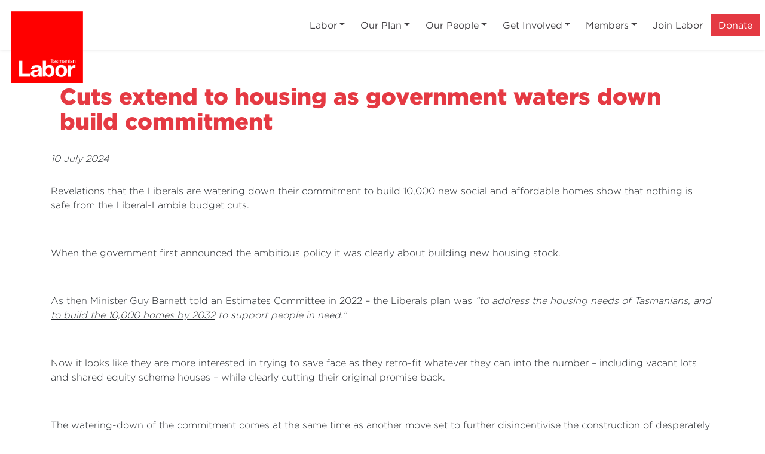

--- FILE ---
content_type: text/html; charset=utf-8
request_url: https://taslabor.org.au/news/media-releases/cuts-extend-to-housing-as-government-waters-down-build-commitment/
body_size: 6438
content:



<!DOCTYPE html>
<html lang="en">
<head>
    <meta http-equiv="X-UA-Compatible" content="IE=edge">
    <meta charset="utf-8">
    <meta name="viewport" content="width=device-width, initial-scale=1">


    <title>Cuts extend to housing as government waters down build commitment</title>

    <meta name="Title" content="Cuts extend to housing as government waters down build commitment">
    <meta name="Description" content="">

    <meta property="og:title" />
    <meta property="og:site_name" />
    <meta property="og:description">
    
    <meta property="og:type" content="website">
    <link rel="icon" href="/media/tu4hm1qr/tas-labor-box-fill-logo-red-whitebg.png?anchor=center&amp;mode=crop&amp;width=64&amp;height=64&amp;rnd=134005786589330000" type="image/x-icon" />

    <!-- Google tag (gtag.js) -->
<script async src="https://www.googletagmanager.com/gtag/js?id=G-4E497W40BH"></script>
<script>
  window.dataLayer = window.dataLayer || [];
  function gtag(){dataLayer.push(arguments);}
  gtag('js', new Date());

  gtag('config', 'G-4E497W40BH');
</script>

<style>
.header__nav-item, .dropdown-toggle {font-size: 16px !important;}
.header__nav-item--featured {font-size: 16px !important;}
.navbar {padding: 0rem 0rem !important;
padding-right: .5rem !important;}
.grid-box-text-wrapper {
    bottom: 1.5em !important;
    left: 1.5em !important;}

img.header__logo {height:120px; margin-bottom:-37px}

#f1_card {left:19px}

.gradient-background{
  position:relative;
  display:inline-block;
}

.gradient-background:after {content:'';
  position:absolute;
  left:0; top:0;
  width:100%; height:100%;
  display:inline-block
; background: linear-gradient(to bottom, rgba(27,38,54,0) 0%,  rgba(27,38,54,0) 66%, #1b2636 100%)}

.gradient-background img{
  display:block;}

.bg-25 {background-position: 0% 25%;}

.noformborder {-webkit-box-shadow: 0px; box-shadow: 0px}

button.genButtonRoundedCorners {border-radius: .25rem}

.grid-block-title:after {opacity: 0;}

h2.grid-block-title {font-family: Gotham-Bold,Arial,sans-serif;}

div.bottom .donate-redirect-wrapper {background-color:#e53a43; background: linear-gradient(45deg, #e53a43, #e53a43)}
div.bottom .donate-redirect-flex {background-color:#e53a43; background: linear-gradient(45deg, #e53a43, #e53a43)}

.bottom .donate-redirect-title {font-family: HelveticaNeue-ExtBlack-Cond; font-size: 2.5rem}
.bottom .donate-redirect-title.h3 {font-family: HelveticaNeue-ExtBlack-Cond; font-size: 2.5rem}

.carousel {margin-top: -16px;}

.navbar {padding-right: 2rem;}

h2.page-title {font-size:38px; text-align:left; color: #e53a43; padding-left:15px; padding-right:15px; line-height:normal}
p.page-title {font-size:38px; text-align:left; color: #e53a43; line-height:normal}
p.title-margin {padding-left:15px; padding-right:15px;}
.title-margin div.column {padding-left:15px; padding-right:15px;}
.notopmargin {margin-top:0px;}
p.notopmargin {margin-top:0px;}

@media(max-width: 767.98px) {
p.title-top {margin-top:0px;}
div.grid-section .container-fluid>.row {margin-top:0px}
}

.subtitle {font-family:"HelveticaNeue-Heavy",Arial,sans-serif; font-size:30px; text-align:left; color: #e53a43; line-height:normal}

.sub-header {font-family:"HelveticaNeue-Bold",Arial,sans-serif; font-size:18px; text-align:left; line-height:normal}

.header-image {background-position:center; padding:200px 0px 200px 0px;margin-top:-57px}

#profile .image-wrapper img {position: absolute; width: 100%; height: 100%; object-fit: cover;}
#profile .image-wrapper::after {content: ""; display: block; padding-bottom: 100%;}
#profile .image-wrapper{position: relative; margin-bottom:10px}

#profile .about-button {width:100%; margin:10px 15px; button {width: 100%;}}
#profile .btn-mac button {margin:10px 15px}
#profile .button.btn-mac {margin:10px 15px}



div.card-header {
background-color:#e53a43;
color:#fff;
border: 0px;
border-radius:0}

div.card {
background-color:#FCFAF2;
border: 0px;
border-radius:0;
margin-bottom:10px}

div.card-header:first-child {
border-radius:0;}

div.mb-0 p::after {
  content: '\002B';
  font-weight: bold;
  float:right; 
}

div.active:after {
  content: "\2212";
}

.genForm {padding-top:20px;}
.genFormHeader {padding-left:20px; padding-right:20px}

p.donFormHeader {margin-bottom:0px}

#fullwidth_image {
display: block !important;
text-align: inherit !important;
}


#hero-box {
background-color: #e53a43
}

.background-center {
background-position: center;
}

.background-right{
background-position: center;
}

#rounded {
border-radius: .25rem;
}

.full-width .container {
max-width: 100%;
padding: 0px
}

#remove-box-shadow .genForm {
box-shadow: 0 0px 0px rgba(0, 0, 0, 0.0);
background-color:transparent;
}

#align-items-left .macro-buttons {
align-items: flex-start;
}

#align-items-left .genButtonWrapper {
align-items: flex-start;
-webkit-box-pack: start;
justify-content: left;
-webkit-box-align: start;
text-align: left;
}

#background-center {
background-position:center
}

.hero-left-gradient {
background-image: linear-gradient(to right, rgba(0, 0, 0, 0.7), rgba(0, 0, 0, 0), 90%, rgba(0, 0, 0, 0)), url(/media/mw5lfrhq/shane-rebecca-anita-copy-2.jpg);
background-size: cover;
background-position:center;
}

.hero-mobile-gradient {
background-image: linear-gradient(to bottom, rgba(0, 0, 0, 0.8), rgba(0, 0, 0, 0), 110%, rgba(0, 0, 0, 0)), url(/media/q4gas1s1/shane-rebecca-anita-portrait.png);
background-size: cover;
background-position:center;
}

.leader-left-gradient {
background-image: linear-gradient(to right, rgba(0, 0, 0, 0.7), rgba(0, 0, 0, 0), 90%, rgba(0, 0, 0, 0)), url(media/ns5fxkwe/210331_gblue_z7_2467_web.jpg);
background-size: cover;
background-position:25% 25%;
}

.hero-homepage {
min-height:100vh;
padding:1px 0px 1px 0px;
}

#align-bottom {
display: flex;
align-items: flex-end;
}

#myiframe {
      width: 100%;
      height: 100%;
   }

</style>

    <script src="https://code.jquery.com/jquery-3.3.1.min.js"
            integrity="sha256-FgpCb/KJQlLNfOu91ta32o/NMZxltwRo8QtmkMRdAu8="
            crossorigin="anonymous"></script>

    <script src="https://cdnjs.cloudflare.com/ajax/libs/popper.js/1.12.9/umd/popper.min.js" integrity="sha384-ApNbgh9B+Y1QKtv3Rn7W3mgPxhU9K/ScQsAP7hUibX39j7fakFPskvXusvfa0b4Q" crossorigin="anonymous"></script>
    <link href="/css/bootstrap/bootstrap.min.css" rel="stylesheet" type="text/css">
    

    <link href="/css/master.min.css?v=1.02" rel="stylesheet" type="text/css" />
    <link href="/css/hero-text.min.css" rel="stylesheet" type="text/css" />
    <link href="/css/semi-donut.min.css" rel="stylesheet" type="text/css" />
    
<style>*{font-family:"Gotham-Light",Arial,sans-serif;}.nav-header-item{font-family:"Gotham-Book",Arial,sans-serif;}.page-title{font-family:"Gotham-Black",Arial,sans-serif;}#ManualSurveyContainer{font-family:"Gotham-Black",Arial,sans-serif;}.respondentDetailsBox h4{font-family:"Gotham-Black",Arial,sans-serif;}.survey-submit{font-family:"Gotham-Black",Arial,sans-serif;}.grid-block-title{font-family:"Gotham-Black",Arial,sans-serif;}.hero-header,.hero-subtext{font-family:"Gotham-Black",Arial,sans-serif;}.event-list-heading{font-family:"Gotham-Black",Arial,sans-serif;}.event-title{font-family:"Gotham-Black",Arial,sans-serif;}.detail-label{font-family:"Gotham-Black",Arial,sans-serif;}.headline{font-family:"Gotham-Black",Arial,sans-serif;}.blogs .blog-title{font-family:"Gotham-Black",Arial,sans-serif;}.blog-posts .blog-post .title{font-family:"Gotham-Black",Arial,sans-serif;}h2.headline{font-family{font-family:"Gotham-Black",Arial,sans-serif;}.news-list h5{font-family:"Gotham-Black",Arial,sans-serif;}.donButton{font-family:"Gotham-Black",Arial,sans-serif;}.donFieldAmount{font-family:"Gotham-Black",Arial,sans-serif;}.donConfirmAmount{font-family:"Gotham-Black",Arial,sans-serif;}.donAmountButton{font-family:"Gotham-Black",Arial,sans-serif;}.genSubmitButton{font-family:"Gotham-Black",Arial,sans-serif;}.footer__authorised{font-family:"Gotham-Book",Arial,sans-serif;}.footer-addres{font-family:"Gotham-Book",Arial,sans-serif;}</style>    <style>body{background-color:;color:;}.header__nav-item{color:#403e41;}.dropdown-toggle{color:#403e41;}.nav-header-item{color:#403e41;}.header__nav-item--featured{background-color:#e43942!important;color:white}.header__nav-item:hover{color:#e43942;}.header__nav-item:focus{color:#e43942;}.header__nav-item :active{color:#e43942;}.header__nav-item:hover{color:#e43942;}.header__nav-item:focus{color:#e43942;}.header__nav-item :active{color:#e43942;}.dropdown-toggle:hover{color:#e43942;}.dropdown-toggle:focus{color:#e43942;}.dropdown-toggle :active{color:#e43942;}.nav-header-item:hover{color:#e43942;}.nav-header-item:focus{color:#e43942;}.nav-header-item :active{color:#e43942;}.header__nav-item--featured:hover{color:#e43942;}.header__nav-dropdown{background-color:#ffffff}.navbar .dropdown-menu.show{background-color:#ffffff}.navbar{background-color:#ffffff}.header__nav-mobile .dropdown-item{background-color:#ffffff}.header__nav-mobile .dropdown-item{background-color:#ffffff}.header__nav-item--featured:hover{border: 1px solid #e43942;}.header__nav-mobile .header__nav{border-bottom: 1px solid #ffffff;}.dropdown-item:hover, .dropdown-item:focus, .dropdown-item.active, .dropdown-item:active{background-color: #eeeeee;}.footer__icon.webplatform:hover{color: !important;}.footer-btn-volunteer:hover{color: !important;}.footer__nav-item:hover{color: !important;}.red-fox-footer.no-glowing a:hover,.red-fox-footer.no-glowing a:active{color: !important;}.red-fox-footer.no-glowing a:before{background-color: ;}.footer-btn-volunteer{background-color: ;}.footer-btn-volunteer{color:;}.footer__nav-item{color:;}.footer__authorised{color:;}.footer-address{color:;}.red-fox-footer{color:;}.red-fox-footer.no-glowing a:link,.red-fox-footer.no-glowing a:visited{color:;}.red-fox-footer.glowing a:link,.red-fox-footer.glowing a:visited{color:;}.footer-btn-volunteer:hover{background-color: ;}.footer{background-color: #212529!important;}@media(max-width:1200px){.dropdown-menu{background-color:rgba(220,220,220, 0.1) !important;}.mobile-nav-button{background-color:transparent!important;}.dropdown-item:focus,.dropdown-item:hover{background-color:rgba(128,128,128,0.4)!important;}}.menu-button:hover span{background-color:;}.menu-button:focus span{background-color:;}.menu-button:active span{background-color:;}.menu-icon span{background-color:#403e41;}</style>    <link href="/css/fonts.css" rel="stylesheet" type="text/css" />
    <link href="/css/RTE.css" rel="stylesheet" type="text/css" />

        <!--here is loading extra style sheet from the root-->
    <link href="/css/count-up.min.css" rel="stylesheet" type="text/css" />

    <script src="/Scripts/parallax.min.js"></script>
    <script src="/Scripts/mp.js"></script>
    <script src="https://js.stripe.com/v3/"></script>


    

    


    
                <link href="/css/news-page.min.css" rel="stylesheet" type="text/css" />
            
    <link rel="stylesheet" href="https://use.fontawesome.com/releases/v6.0.0/css/all.css" crossorigin="anonymous">
</head>
<body>
    
    
    <style>
.footer-authorised {background-color: #212529;}
.ml-link {
    visibility: hidden;
    position: absolute;
}
.ml-mobile-link {
    visibility: hidden;
    position: absolute;
}
.footer__icon.webplatform {background-color: transparent; color: #fff;}
.footer-authorised {font-size: 0.8rem;}
.footer-wrapper {padding-top: 25px}
</style>
    

    



<link href="/css/secondary-header.min.css" rel="stylesheet" type="text/css" />



    





    
    <div class="content-wrapper fade-in default" style="background-color:">
        <div>
            
    <style>
		@media (min-width: 768px) {
			#f1_card {
				top: 19px;
				left: 19px;
			}
		}
    </style>
    <nav class="navbar navbar-expand-xl sticky navbar-light header">
        <div class="nav-logo-text-container">
            <div id="f1_container">
                <div id="f1_card" class="d-flex main-logo">
                    <a class="" href="/">
                        <div class="front face">
                            <img id="navbar__logo" class="header__logo" src="/media/iufihbdy/tas-labor-box-fill-logo-red-whitebg.png" />
                        </div>
                    </a>
                </div>
            </div>
            <div class="text-next-logo"></div>
            <div class="burger-menu-contianer">
                <div class="burger-menu navbar-toggler"></div>
                <a onclick="toggleClasses([{ el: '.menu-icon, .navbar-collapse', className: 'is-active' },
	                                       { el: '.transparent-navbar-text', className: 'is-transparent' },
	                                       { el: '.overlay-navbar-form', className: 'is-transparent' },
										   { el: '.navbar', className: 'is-sticky' },
                                           { el: '.content-overlay', className: 'is-active' }])"
                   href="#" data-toggle="collapse" data-target="#navbarSupportedContent" aria-controls="navbarSupportedContent" aria-expanded="false" aria-label="Toggle navigation" class="menu-button">
                    <div id="burger-menu" class="menu-icon">
                        <span></span>
                        <span></span>
                        <span></span>
                    </div>
                </a>
            </div>
        </div>
        <div class="text-next-logo-mobile"></div>
        <div class="navbar-collapse">
            <ul class="navbar-nav ml-auto mt-2 mt-lg-0">
                        <li class="dropdown mobile-nav-button">
                <a id="NhfF2njvTUWxExjsDZ0a5Q==" class="btn dropdown-toggle nav-header-item"
                   data-toggle="dropdown" aria-haspopup="true" aria-expanded="false" href="/labor/">Labor</a>
                <div class="dropdown-menu slideIn animate" aria-labelledby="NhfF2njvTUWxExjsDZ0a5Q==">
                        <a style="text-align: center;" class="dropdown-item nav-header-item" href="/labor/about-labor/">About Labor</a>
                        <a style="text-align: center;" class="dropdown-item nav-header-item" href="/labor/trade-unions/">Trade Unions</a>
                        <a style="text-align: center;" class="dropdown-item nav-header-item" href="/labor/media-releases/">Media Releases</a>
                </div>
        </li>
        <li class="dropdown mobile-nav-button">
                <a id="SBvOCTAg10a9YmUxnZ9i7w==" class="btn dropdown-toggle nav-header-item"
                   data-toggle="dropdown" aria-haspopup="true" aria-expanded="false" href="/our-plan/">Our Plan</a>
                <div class="dropdown-menu slideIn animate" aria-labelledby="SBvOCTAg10a9YmUxnZ9i7w==">
                        <a style="text-align: center;" class="dropdown-item nav-header-item" href="/our-plan/message-from-josh/">Message from Josh</a>
                </div>
        </li>
        <li class="dropdown mobile-nav-button">
                <a id="gHx+VgAVpEeXf96PXri44A==" class="btn dropdown-toggle nav-header-item"
                   data-toggle="dropdown" aria-haspopup="true" aria-expanded="false" href="/our-people/">Our People</a>
                <div class="dropdown-menu slideIn animate" aria-labelledby="gHx+VgAVpEeXf96PXri44A==">
                        <a style="text-align: center;" class="dropdown-item nav-header-item" href="/our-people/state-mps/">State MPs</a>
                        <a style="text-align: center;" class="dropdown-item nav-header-item" href="/our-people/federal-mps/">Federal MPs</a>
                        <a style="text-align: center;" class="dropdown-item nav-header-item" href="/our-people/legislative-council/">Legislative Council</a>
                </div>
        </li>
        <li class="dropdown mobile-nav-button">
                <a id="BUDOSSQRXUCXNKz4ai0bFA==" class="btn dropdown-toggle nav-header-item"
                   data-toggle="dropdown" aria-haspopup="true" aria-expanded="false" href="/get-involved/">Get Involved</a>
                <div class="dropdown-menu slideIn animate" aria-labelledby="BUDOSSQRXUCXNKz4ai0bFA==">
                        <a style="text-align: center;" class="dropdown-item nav-header-item" href="/get-involved/thinking-about-joining/">Thinking about Joining?</a>
                        <a style="text-align: center;" class="dropdown-item nav-header-item" href="/get-involved/stay-informed/">Stay Informed</a>
                        <a style="text-align: center;" class="dropdown-item nav-header-item" href="/get-involved/volunteer/">Volunteer</a>
                        <a style="text-align: center;" class="dropdown-item nav-header-item" href="/get-involved/events/">Events</a>
                        <a style="text-align: center;" class="dropdown-item nav-header-item" href="http://payments.taslabor.com/join/">Join Labor</a>
                </div>
        </li>
        <li class="dropdown mobile-nav-button">
                <a id="MqTNZZjH2EKz3WfAyGkJXA==" class="btn dropdown-toggle nav-header-item"
                   data-toggle="dropdown" aria-haspopup="true" aria-expanded="false" href="/members/">Members</a>
                <div class="dropdown-menu slideIn animate" aria-labelledby="MqTNZZjH2EKz3WfAyGkJXA==">
                        <a style="text-align: center;" class="dropdown-item nav-header-item" href="/members/join-labor/">Join Labor</a>
                        <a style="text-align: center;" class="dropdown-item nav-header-item" href="/members/renew-your-membership/">Renew your membership</a>
                        <a style="text-align: center;" class="dropdown-item nav-header-item" href="/members/update-payment-details/">Update Payment Details</a>
                        <a style="text-align: center;" class="dropdown-item nav-header-item" href="/members/policy-action-caucuses/">Policy Action Caucuses</a>
                        <a style="text-align: center;" class="dropdown-item nav-header-item" href="/members/true-believers/">True Believers</a>
                        <a style="text-align: center;" class="dropdown-item nav-header-item" href="/members/rules-and-resources/">Rules and Resources</a>
                </div>
        </li>
        <li class=" mobile-nav-button">
                <a id="WpCpkVkACUCMijPYqdz6lg==" class="btn header__nav-item nav-header-item" href="http://payments.taslabor.com/join/">Join Labor</a>
        </li>
        <a class="btn header__nav-item--featured nav-header-item" style="color:;" href="/donate/donate/">
            Donate
        </a>

            </ul>
        </div>
    </nav>


            
            <div class="main content-overlay sticky-navbar">
                

<div class="basic-page">
    <div class="container">
        <h2 class="page-title" style="text-align:; color:; font-family:">Cuts extend to housing as government waters down build commitment</h2>

                        <p class="news-publication-date my-3">10 July 2024</p>
                <div class="basic-page-react-more"></div>
        <div class="basic-page-content"><p>Revelations that the Liberals are watering down their commitment to build 10,000 new social and affordable homes show that nothing is safe from the Liberal-Lambie budget cuts.</p>
<p> </p>
<p>When the government first announced the ambitious policy it was clearly about building new housing stock.</p>
<p> </p>
<p>As then Minister Guy Barnett told an Estimates Committee in 2022 – the Liberals plan was <em>“to address the housing needs of Tasmanians, and <u>to build the 10,000 homes by 2032</u> to support people in need.”</em></p>
<p> </p>
<p>Now it looks like they are more interested in trying to save face as they retro-fit whatever they can into the number – including vacant lots and shared equity scheme houses – while clearly cutting their original promise back.</p>
<p> </p>
<p>The watering-down of the commitment comes at the same time as another move set to further disincentivise the construction of desperately needed housing stock, with the government’s first home owner grant also <a href="https://www.sro.tas.gov.au/first-home-owner/eligibility">dropping from $30,000 to $10,000</a> from last week.</p>
<p> </p>
<p>This past month Tasmanians have learned that the health system is being sized up by the government as it attempts to repair the budgetary damage inflicted after 10 years of financial mismanagement.</p>
<p> </p>
<p>Now it appears the government is cutting corners on housing too, Tasmanians will be wondering which essential service will be on the chopping block next.</p>
<p> </p>
<p class="xmsonormal"><span style="font-size: 16px;">Josh Willie MP<br /></span>Shadow Treasurer</p>
<p class="x_xmsonormal"> </p></div>
    </div>
        <div class="container-fluid">
            <div class="row">
                <div class="col-md-12 align-self-center">
                    




	<div class="umb-grid grid-ml-default">
		        <div class="grid-section">
		        	<div class="semi-donut-wrapper">
		        		<svg xmlns="http://www.w3.org/2000/svg" viewBox="0 0 361.8 723.61"><defs><style>.cls-1{fill:none;}</style></defs><g id="Layer_2" data-name="Layer 2"><g id="background"><path class="cls-1" d="M.91,530.52a168.72,168.72,0,0,0,0-337.43H0V530.51Z"/><path class="cls-2" d="M0,0V193.1H.91a168.72,168.72,0,0,1,0,337.43H0v193.1c199.82,0,361.8-162,361.8-361.81S199.82,0,0,0Z"/></g></g></svg>
		        	</div>
		        </div>
	</div>






                </div>
            </div>
        </div>

        
</div>

<script language="JavaScript" type="text/javascript">
    function openSocialShare(url) {
        const currentPageUrl = window.location.href;
        window.open(url + currentPageUrl);
    }
</script>
                
            </div>
        </div>
    </div>
    
    


	<div class="footer">
			<div class="footer-wrapper">
				
					<div class="text-center">
						<img class="footer__logo" src="/media/lstph5ft/tas-primary-logo-white-1.png" />
					</div>

									<div class="text-center">
						<a href="/privacy-policy/" class="btn footer-btn-volunteer">Privacy Policy</a>
					</div>
								

			</div>
				<div class="footer-authorised">
					<p class="footer-text">Authorised by Jarryd Moore, Australian Labor Party, L2/63 Salamanca Pl, Hobart TAS 7000</p>
					<a class="ml-link" href="https://ml.net.au "><img class="ml-logo" src="/img/ml-logo-new.png" /></a>
					<a class="ml-mobile-link" href="https://ml.net.au "><img class="ml-mobile-logo" src="/img/ML-Mobile-Logo-V5.1.png" /></a>
				</div>

	</div>


    
    <script src="/css/bootstrap/bootstrap.min.js"></script>
    
    
    


<script defer src="https://static.cloudflareinsights.com/beacon.min.js/vcd15cbe7772f49c399c6a5babf22c1241717689176015" integrity="sha512-ZpsOmlRQV6y907TI0dKBHq9Md29nnaEIPlkf84rnaERnq6zvWvPUqr2ft8M1aS28oN72PdrCzSjY4U6VaAw1EQ==" data-cf-beacon='{"version":"2024.11.0","token":"c6cc9e9e42d54fc89ea9818b777694b8","r":1,"server_timing":{"name":{"cfCacheStatus":true,"cfEdge":true,"cfExtPri":true,"cfL4":true,"cfOrigin":true,"cfSpeedBrain":true},"location_startswith":null}}' crossorigin="anonymous"></script>
</body>
</html>





<!-- Load Page-specific js here as needed-->


<script src="/Scripts/slideIn.js"></script>
<script src="/Scripts/navbar.js"></script>






